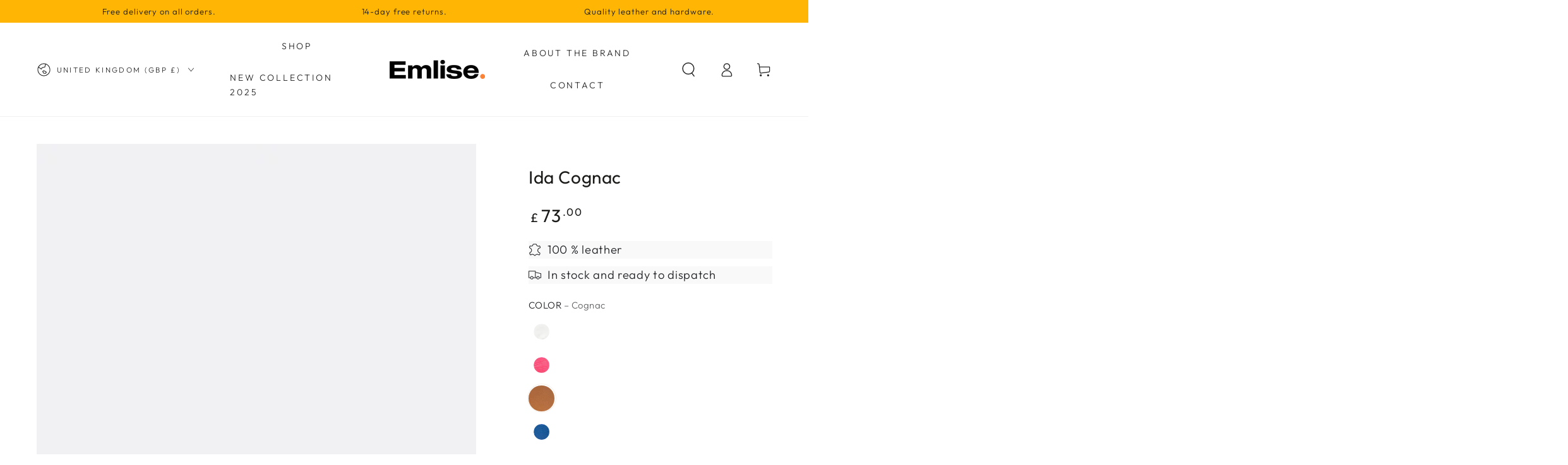

--- FILE ---
content_type: image/svg+xml
request_url: https://emlise.com/cdn/shop/files/leather-icon.svg?v=1711102811&width=26
body_size: 1132
content:
<svg viewBox="0 0 109.79 122.88" xmlns="http://www.w3.org/2000/svg" data-sanitized-data-name="Layer 1" data-name="Layer 1" id="Layer_1"><defs><style>.cls-1{fill-rule:evenodd;}.cls-2{fill:#fff;}</style></defs><title>leather</title><path d="M65.55,0a19.11,19.11,0,0,0,19,17.66,19,19,0,0,0,12.28-4.48L108,30.3A32.69,32.69,0,0,0,89.74,60c0,13.93,8.33,25.81,20.05,30.47l-10.74,18.1c-6.13-3-14.29-3.87-22.57-1.69-9.93,2.61-17.52,8.87-20.57,16l-2.06-.07c-3.07-7.12-10.64-13.35-20.54-16-8.14-2.14-16.16-1.39-22.25,1.54L0,90.49C0,90.43,19.45,81.3,19.45,60A32.74,32.74,0,0,0,1.84,30.6v-.13L12.65,13.39c.49-.21,7.64,4.27,12.9,4.27A19.11,19.11,0,0,0,44.59,0Z" class="cls-1"></path><path d="M53.5,114.08l.67,1.56,3.15-1.36-.37-.87c.38-.77.85-1.53,1.28-2.27l-3-1.72-.21.37-.23-.38-2.95,1.74a24.53,24.53,0,0,1,1.62,2.93Zm6-9.13-1.3,1.12,2.23,2.6a46.4,46.4,0,0,1,5.46-4.11L64,101.7A41.38,41.38,0,0,0,59.48,105Zm10-5.74-1.62.57L69,103a55.78,55.78,0,0,1,6.59-1.91l-.78-3.34a49.56,49.56,0,0,0-5.34,1.45ZM80.53,97l-1.71.14.29,3.42c2.51-.21,4.38-.3,6.9-.28l0-3.43c-1.89,0-3.62,0-5.5.15ZM92,97.87l-1.62-.53-1.07,3.26a22.51,22.51,0,0,0,3.11,1.11,1.65,1.65,0,0,0,1.86-.24,1.89,1.89,0,0,0,.32-.37l1.91-3-2.87-1.85L92.52,98l-.5-.17Zm4.65-6.26-.93,1.44,2.88,1.86,1.91-3a1.9,1.9,0,0,0,.22-.5,1.57,1.57,0,0,0,0-.48h-.28v-.91a2.33,2.33,0,0,0-.34-.37h0l0,0h0l0,0h0l-.06-.06h0l-.07-.06c-.34-.29-.71-.61-1-.92l-1.27-1.16L95.38,90l1.47,1.33-.18.28Zm-4.59-5.25,1.1,1.31,2.62-2.2c-1.47-1.76-2.66-3.27-4-5.12l-2.76,2c1,1.37,2,2.68,3.06,4ZM86.5,78.11l.78,1.52,3-1.56c-1.08-2.1-1.83-3.7-2.73-5.88L84.43,73.5c.66,1.59,1.28,3.08,2.07,4.61Zm-3.45-9.38.38,1.67,3.34-.77c-.52-2.28-.86-4-1.2-6.37l-3.39.49c.25,1.72.49,3.29.87,5ZM82,58.8l0,1.71,3.42.05c0-2.33.13-4.16.34-6.48l-3.41-.32c-.16,1.7-.32,3.34-.33,5Zm1.26-9.88-.4,1.66,3.32.81c.55-2.22,1.08-4.11,1.75-6.28l-3.28-1c-.29.94-.58,1.88-.86,2.83l3.29,1-.49,1.85-2.8-2.8c-.19.66-.37,1.32-.53,2Zm3.21-9.39-.72,1.55,3.1,1.45a47.41,47.41,0,0,1,3-5.66L89,35.07a44.47,44.47,0,0,0-2.5,4.46Zm6.31-8.24-1.4,1,2,2.8A24.17,24.17,0,0,1,96,33.34h0a1.67,1.67,0,0,0,.93-1.68,1.8,1.8,0,0,0-.23-.71L95,28,92,29.73l.87,1.49-.11.07Zm-2.8-5,.88,1.48,3-1.74-1.74-2.95h0a1.72,1.72,0,0,0-.23-.32,1.68,1.68,0,0,0-.57-.38l-.13-.05a15.84,15.84,0,0,0-4.09.12l.3,3.41,2.28-.2.37.64Zm-7.32-.2,1.71,0,0-3.43c-2.27,0-4.16,0-6.43-.13l-.19,3.42c1.69.1,3.27.18,5,.16Zm-9.78-1,1.66.43.86-3.32a34.86,34.86,0,0,1-6-2l-1.33,3.15a30.69,30.69,0,0,0,4.78,1.73Zm-9-4.87,1.19,1.23,2.46-2.38a18.63,18.63,0,0,1-3.73-4.86l-2.95,1.74a19.31,19.31,0,0,0,3,4.27Zm-4.42-9.29.26,1.7,3.38-.51C63,11,62.79,9.94,62.7,8.83h0a1.67,1.67,0,0,0-1.14-1.49,1.85,1.85,0,0,0-.57-.1H57.22v3.43h2.23l0,.24Zm-8.81-.24h1.71V7.24H48.61a1.69,1.69,0,0,0-1.7,1.58c-.09,1.12-.27,2.13-.45,3.24l3.38.55c.11-.65.22-1.3.31-1.95Zm-2.87,6.81L48.7,16l-2.92-1.79A19.19,19.19,0,0,1,42,19.09l2.43,2.41a20.31,20.31,0,0,0,3.39-4Zm-8,6.63,1.58-.66-1.32-3.16a37.46,37.46,0,0,1-6,2L35,25.62a34,34,0,0,0,4.88-1.51ZM30,26.2l1.71-.11-.2-3.42c-2.28.14-4.19.19-6.47.18l0,3.43c1.69,0,3.3,0,5-.08ZM20.34,26l1.71.13.26-3.42a19.35,19.35,0,0,0-4-.11,1.74,1.74,0,0,0-1,.78l-1.75,2.95L18.48,28l1.27-2.12.59,0ZM16.7,31l.88-1.47L14.63,27.8l-.87,1.48,1.42.84-1.42-.84-.88,1.47a1.71,1.71,0,0,0,.18,2,1.55,1.55,0,0,0,.52.4,21.83,21.83,0,0,1,2.63,1.75l2-2.78c-.51-.36-1-.73-1.52-1.08Zm4.82,5.37-.89-1.47-2.92,1.79a48.21,48.21,0,0,1,3,5.68L23.84,41a40.68,40.68,0,0,0-2.32-4.56Zm3.93,9.25L25,44l-3.28,1c.67,2.18,1.2,4.07,1.74,6.3l3.33-.8c-.4-1.65-.79-3.24-1.29-4.86Zm.89,3.2-3.33.8,3.33-.8Zm1.1,6.59-.15-1.71-3.42.3c.21,2.32.31,4.17.34,6.5l3.42,0c0-1.73,0-3.33-.19-5.05Zm-.25,10,.24-1.7L24,63.27c-.33,2.33-.66,4.1-1.18,6.39l3.34.76c.38-1.67.75-3.27,1-5Zm-2.62,9.69.65-1.58-3.17-1.31c-.9,2.18-1.64,3.81-2.71,5.91l3.05,1.56c.79-1.54,1.52-3,2.18-4.58ZM19.68,83.9l1-1.39-2.79-2c-1.34,1.87-2.51,3.41-4,5.19l2.66,2.17c1.08-1.33,2.09-2.58,3.1-4Zm-6.54,7.52,1.25-1.17L12,87.75l-1.25,1.17c-.33.32-.66.63-1,.93h0l-.2.18,0,0-.07.07,0,0-.1.1h0a1.15,1.15,0,0,0-.16.19,1.71,1.71,0,0,0-.07,2l1.89,2.91L14,93.31l-1.09-1.69.21-.2Zm3.77,6.35L16,96.33,13.1,98.19c.19.28,1.89,2.91,1.89,2.91a1.66,1.66,0,0,0,1.57.78,1.84,1.84,0,0,0,.61-.16,23.15,23.15,0,0,1,3.12-1.11l-1-3.26c-.72.22-1.45.44-2.16.69l-.18-.27Zm.71.09,1,3.27-1-3.27Zm7.76-1.07H23.67v3.42a66.82,66.82,0,0,1,6.93.31l.3-3.42c-1.89-.17-3.63-.32-5.53-.32ZM36.7,98.2,35,97.8l-.8,3.33a57.21,57.21,0,0,1,6.63,2L42,99.86A50.91,50.91,0,0,0,36.7,98.2Zm10.63,4.49-1.44-.93L44,104.64a50.5,50.5,0,0,1,5.57,4.06l2.18-2.64a43.7,43.7,0,0,0-4.45-3.37Z" class="cls-2"></path></svg>